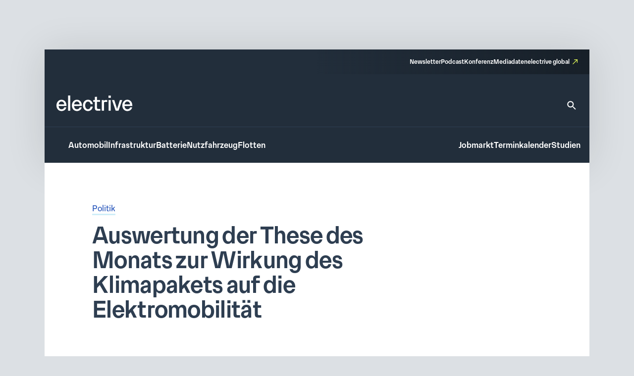

--- FILE ---
content_type: text/html; charset=UTF-8
request_url: https://www.electrive.net/2019/12/19/auswertung-der-these-zum-klimapaket-der-bundesregierung/
body_size: 19242
content:
<!doctype html><html lang="de" prefix="og: https://ogp.me/ns#"><head><meta charset="UTF-8">
<!--[if IE]><meta http-equiv="X-UA-Compatible" content="IE=edge,chrome=1"><![endif]--><meta name="viewport" content="width=device-width,initial-scale=1.0"><style>img:is([sizes="auto" i], [sizes^="auto," i]) { contain-intrinsic-size: 3000px 1500px }</style><title>Auswertung der These des Monats zur Wirkung des Klimapakets auf die Elektromobilität - electrive.net</title><meta name="robots" content="follow, index, max-snippet:-1, max-video-preview:-1, max-image-preview:large"/><link rel="canonical" href="https://www.electrive.net/2019/12/19/auswertung-der-these-zum-klimapaket-der-bundesregierung/" /><meta property="og:locale" content="de_DE" /><meta property="og:type" content="article" /><meta property="og:title" content="Auswertung der These des Monats zur Wirkung des Klimapakets auf die Elektromobilität - electrive.net" /><meta property="og:description" content="Vorteile für elektrische Dienstwagen und mehr Ladesäulen verspricht das Klimaschutzprogramm der Bundesregierung. Eine wirksame CO2-Besteuerung oder ein Ende der Diesel-Subventionen kommen dagegen nicht. Reicht das für den" /><meta property="og:url" content="https://www.electrive.net/2019/12/19/auswertung-der-these-zum-klimapaket-der-bundesregierung/" /><meta property="og:site_name" content="electrive.net" /><meta property="article:tag" content="Bundesregierung" /><meta property="article:tag" content="CO2" /><meta property="article:tag" content="Diesel" /><meta property="article:tag" content="E-Quote" /><meta property="article:tag" content="IKT EM III" /><meta property="article:tag" content="These des Monats" /><meta property="article:section" content="Politik" /><meta property="og:updated_time" content="2025-09-01T14:25:07+02:00" /><meta property="og:image" content="https://www.electrive.net/media/2019/11/TdM_11_19_2000x1000.jpg" /><meta property="og:image:secure_url" content="https://www.electrive.net/media/2019/11/TdM_11_19_2000x1000.jpg" /><meta property="og:image:width" content="1000" /><meta property="og:image:height" content="500" /><meta property="og:image:alt" content="Auswertung der These des Monats zur Wirkung des Klimapakets auf die Elektromobilität" /><meta property="og:image:type" content="image/jpeg" /><meta property="article:published_time" content="2019-12-19T12:00:50+01:00" /><meta property="article:modified_time" content="2025-09-01T14:25:07+02:00" /><meta name="twitter:card" content="summary_large_image" /><meta name="twitter:title" content="Auswertung der These des Monats zur Wirkung des Klimapakets auf die Elektromobilität - electrive.net" /><meta name="twitter:description" content="Vorteile für elektrische Dienstwagen und mehr Ladesäulen verspricht das Klimaschutzprogramm der Bundesregierung. Eine wirksame CO2-Besteuerung oder ein Ende der Diesel-Subventionen kommen dagegen nicht. Reicht das für den" /><meta name="twitter:image" content="https://www.electrive.net/media/2019/11/TdM_11_19_2000x1000.jpg" /><meta name="twitter:label1" content="Verfasst von" /><meta name="twitter:data1" content="Stefan Koeller" /><meta name="twitter:label2" content="Lesedauer" /><meta name="twitter:data2" content="6 Minuten" /> <script type="application/ld+json" class="rank-math-schema-pro">{"@context":"https://schema.org","@graph":[{"@type":"Organization","@id":"https://www.electrive.net/#organization","name":"electrive","logo":{"@type":"ImageObject","@id":"https://www.electrive.net/#logo","url":"https://www.electrive.net/media/2023/09/cropped-electrive-reduced-logo-800x800px.png","contentUrl":"https://www.electrive.net/media/2023/09/cropped-electrive-reduced-logo-800x800px.png","caption":"electrive.net","inLanguage":"de","width":"512","height":"512"}},{"@type":"WebSite","@id":"https://www.electrive.net/#website","url":"https://www.electrive.net","name":"electrive.net","publisher":{"@id":"https://www.electrive.net/#organization"},"inLanguage":"de"},{"@type":"ImageObject","@id":"https://www.electrive.net/media/2019/11/TdM_11_19_2000x1000.jpg","url":"https://www.electrive.net/media/2019/11/TdM_11_19_2000x1000.jpg","width":"1000","height":"500","inLanguage":"de"},{"@type":"WebPage","@id":"https://www.electrive.net/2019/12/19/auswertung-der-these-zum-klimapaket-der-bundesregierung/#webpage","url":"https://www.electrive.net/2019/12/19/auswertung-der-these-zum-klimapaket-der-bundesregierung/","name":"Auswertung der These des Monats zur Wirkung des Klimapakets auf die Elektromobilit\u00e4t - electrive.net","datePublished":"2019-12-19T12:00:50+01:00","dateModified":"2025-09-01T14:25:07+02:00","isPartOf":{"@id":"https://www.electrive.net/#website"},"primaryImageOfPage":{"@id":"https://www.electrive.net/media/2019/11/TdM_11_19_2000x1000.jpg"},"inLanguage":"de"},{"@type":"Person","@id":"https://www.electrive.net/author/stefan/","name":"Stefan Koeller","url":"https://www.electrive.net/author/stefan/","image":{"@type":"ImageObject","@id":"https://www.electrive.net/wp-content/litespeed/avatar/e58102da1b5c7da523533811c131ec08.jpg?ver=1768858549","url":"https://www.electrive.net/wp-content/litespeed/avatar/e58102da1b5c7da523533811c131ec08.jpg?ver=1768858549","caption":"Stefan Koeller","inLanguage":"de"},"worksFor":{"@id":"https://www.electrive.net/#organization"}},{"@type":"NewsArticle","headline":"Auswertung der These des Monats zur Wirkung des Klimapakets auf die Elektromobilit\u00e4t - electrive.net","datePublished":"2019-12-19T12:00:50+01:00","dateModified":"2025-09-01T14:25:07+02:00","articleSection":"Politik","author":{"@id":"https://www.electrive.net/author/stefan/","name":"Stefan Koeller"},"publisher":{"@id":"https://www.electrive.net/#organization"},"description":"Vorteile f\u00fcr elektrische Dienstwagen und mehr Lades\u00e4ulen verspricht das Klimaschutzprogramm der Bundesregierung. Eine wirksame CO2-Besteuerung oder ein Ende der Diesel-Subventionen kommen dagegen nicht. Reicht das f\u00fcr den Durchbruch der Elektromobilit\u00e4t auf unseren Stra\u00dfen? Das wollten wir im Rahmen der These des Monats von Ihnen wissen. Jetzt liegt die Auswertung vor!","name":"Auswertung der These des Monats zur Wirkung des Klimapakets auf die Elektromobilit\u00e4t - electrive.net","@id":"https://www.electrive.net/2019/12/19/auswertung-der-these-zum-klimapaket-der-bundesregierung/#richSnippet","isPartOf":{"@id":"https://www.electrive.net/2019/12/19/auswertung-der-these-zum-klimapaket-der-bundesregierung/#webpage"},"image":{"@id":"https://www.electrive.net/media/2019/11/TdM_11_19_2000x1000.jpg"},"inLanguage":"de","mainEntityOfPage":{"@id":"https://www.electrive.net/2019/12/19/auswertung-der-these-zum-klimapaket-der-bundesregierung/#webpage"}}]}</script> <link rel="alternate" type="application/rss+xml" title="electrive.net &raquo; Auswertung der These des Monats zur Wirkung des Klimapakets auf die Elektromobilität-Kommentar-Feed" href="https://www.electrive.net/2019/12/19/auswertung-der-these-zum-klimapaket-der-bundesregierung/feed/" /><link data-optimized="1" rel='stylesheet' id='reset-css' href='https://www.electrive.net/wp-content/litespeed/css/681136245267c94b9cc7d25d946de54b.css?ver=de54b' media='all' /><link data-optimized="1" rel='stylesheet' id='wp-block-library-css' href='https://www.electrive.net/wp-content/litespeed/css/452e44df862b1dd0a3ed540f469edd8d.css?ver=edd8d' media='all' /><style id='filebird-block-filebird-gallery-style-inline-css'>ul.filebird-block-filebird-gallery{margin:auto!important;padding:0!important;width:100%}ul.filebird-block-filebird-gallery.layout-grid{display:grid;grid-gap:20px;align-items:stretch;grid-template-columns:repeat(var(--columns),1fr);justify-items:stretch}ul.filebird-block-filebird-gallery.layout-grid li img{border:1px solid #ccc;box-shadow:2px 2px 6px 0 rgba(0,0,0,.3);height:100%;max-width:100%;-o-object-fit:cover;object-fit:cover;width:100%}ul.filebird-block-filebird-gallery.layout-masonry{-moz-column-count:var(--columns);-moz-column-gap:var(--space);column-gap:var(--space);-moz-column-width:var(--min-width);columns:var(--min-width) var(--columns);display:block;overflow:auto}ul.filebird-block-filebird-gallery.layout-masonry li{margin-bottom:var(--space)}ul.filebird-block-filebird-gallery li{list-style:none}ul.filebird-block-filebird-gallery li figure{height:100%;margin:0;padding:0;position:relative;width:100%}ul.filebird-block-filebird-gallery li figure figcaption{background:linear-gradient(0deg,rgba(0,0,0,.7),rgba(0,0,0,.3) 70%,transparent);bottom:0;box-sizing:border-box;color:#fff;font-size:.8em;margin:0;max-height:100%;overflow:auto;padding:3em .77em .7em;position:absolute;text-align:center;width:100%;z-index:2}ul.filebird-block-filebird-gallery li figure figcaption a{color:inherit}</style><link data-optimized="1" rel='stylesheet' id='base-site-header-logo-css' href='https://www.electrive.net/wp-content/litespeed/css/f180f608d5809978470f4737e5b09e84.css?ver=09e84' media='all' /><link data-optimized="1" rel='stylesheet' id='base-site-header-menu-main-css' href='https://www.electrive.net/wp-content/litespeed/css/7dbd82a600d5bc86a5d12afad8d93aaf.css?ver=93aaf' media='all' /><link data-optimized="1" rel='stylesheet' id='base-site-header-menu-meta-css' href='https://www.electrive.net/wp-content/litespeed/css/16569607bbed5a40aae9a051ba72ee30.css?ver=2ee30' media='all' /><link data-optimized="1" rel='stylesheet' id='base-site-header-menu-popout-css' href='https://www.electrive.net/wp-content/litespeed/css/1ed881cc7b231860d49360d1c6fff9c3.css?ver=ff9c3' media='all' /><link data-optimized="1" rel='stylesheet' id='base-site-header-menu-secondary-css' href='https://www.electrive.net/wp-content/litespeed/css/abe20013e9f8054c86d32bd612f75deb.css?ver=75deb' media='all' /><link data-optimized="1" rel='stylesheet' id='base-site-header-overlay-trigger-css' href='https://www.electrive.net/wp-content/litespeed/css/8d494f3e8b0ba51d99e420506018c2bd.css?ver=8c2bd' media='all' /><link data-optimized="1" rel='stylesheet' id='module-base-site-header-css' href='https://www.electrive.net/wp-content/litespeed/css/fb63f4fba7fd46db18a8093dd0bc8db5.css?ver=c8db5' media='all' /><link data-optimized="1" rel='stylesheet' id='module-base-slick-library-css' href='https://www.electrive.net/wp-content/litespeed/css/61f7da6cfe2744055827979feb32f612.css?ver=2f612' media='all' /><link data-optimized="1" rel='stylesheet' id='module-button-css' href='https://www.electrive.net/wp-content/litespeed/css/e78ff1a17bf676e85e86de05720fda50.css?ver=fda50' media='all' /><link data-optimized="1" rel='stylesheet' id='module-faq-css' href='https://www.electrive.net/wp-content/litespeed/css/3822e8735828625d479596abb740ce94.css?ver=0ce94' media='all' /><link data-optimized="1" rel='stylesheet' id='module-gallery-css' href='https://www.electrive.net/wp-content/litespeed/css/9e7ba9955f7f9cb3a003e392d6247d29.css?ver=47d29' media='all' /><link data-optimized="1" rel='stylesheet' id='module-image-css' href='https://www.electrive.net/wp-content/litespeed/css/da02353c53083f6cd1614056e8ef35a0.css?ver=f35a0' media='all' /><link data-optimized="1" rel='stylesheet' id='theme-module-ad-spaces-css' href='https://www.electrive.net/wp-content/litespeed/css/a2521d8eb1b2896318404376d64dcdcc.css?ver=dcdcc' media='all' /><link data-optimized="1" rel='stylesheet' id='theme-module-blocks-css' href='https://www.electrive.net/wp-content/litespeed/css/8aac8c5168ed2e3229229751a3c64ccb.css?ver=64ccb' media='all' /><link data-optimized="1" rel='stylesheet' id='theme-module-events-css' href='https://www.electrive.net/wp-content/litespeed/css/9a7f33509e0c4e2c9fbb0c2f7eab3737.css?ver=b3737' media='all' /><link data-optimized="1" rel='stylesheet' id='theme-module-feedback-css' href='https://www.electrive.net/wp-content/litespeed/css/3e30514a56c4a13d3c41553c989b9d84.css?ver=b9d84' media='all' /><link data-optimized="1" rel='stylesheet' id='theme-module-footer-css' href='https://www.electrive.net/wp-content/litespeed/css/90f929457c6cfbae67eec07f0f93b176.css?ver=3b176' media='all' /><link data-optimized="1" rel='stylesheet' id='theme-module-header-css' href='https://www.electrive.net/wp-content/litespeed/css/e05f3679ce894eb0f5c48867fe9c8c36.css?ver=c8c36' media='all' /><link data-optimized="1" rel='stylesheet' id='theme-module-home-css' href='https://www.electrive.net/wp-content/litespeed/css/6c3a373a2a589c7d8938656c4a50c76f.css?ver=0c76f' media='all' /><link data-optimized="1" rel='stylesheet' id='theme-module-jobs-css' href='https://www.electrive.net/wp-content/litespeed/css/406f61766d22e5d074ea2d93abeccebc.css?ver=ccebc' media='all' /><link data-optimized="1" rel='stylesheet' id='theme-module-module-advanced-search-custom-css' href='https://www.electrive.net/wp-content/litespeed/css/81b7b6f4d27b61399f94e0a4c38cbba7.css?ver=cbba7' media='all' /><link data-optimized="1" rel='stylesheet' id='theme-module-module-faq-css' href='https://www.electrive.net/wp-content/litespeed/css/469db2449754c25e87d3acc98dd66d17.css?ver=66d17' media='all' /><link data-optimized="1" rel='stylesheet' id='theme-module-module-gallery-css' href='https://www.electrive.net/wp-content/litespeed/css/9c51ee2c96852a110b6bb04379a041ce.css?ver=041ce' media='all' /><link data-optimized="1" rel='stylesheet' id='theme-module-module-image-css' href='https://www.electrive.net/wp-content/litespeed/css/7ce90c769845ba9935e5595d7a150f0b.css?ver=50f0b' media='all' /><link data-optimized="1" rel='stylesheet' id='theme-module-module-richtext-css' href='https://www.electrive.net/wp-content/litespeed/css/e0751a6e8541c892435426ce93f260e5.css?ver=260e5' media='all' /><link data-optimized="1" rel='stylesheet' id='theme-module-newsletter-css' href='https://www.electrive.net/wp-content/litespeed/css/4c20f005d23da762cb2e80804bd9436f.css?ver=9436f' media='all' /><link data-optimized="1" rel='stylesheet' id='theme-module-newsletter-builder-css' href='https://www.electrive.net/wp-content/litespeed/css/d04f3d01058576f7d6cd28c6f6344d42.css?ver=44d42' media='all' /><link data-optimized="1" rel='stylesheet' id='theme-module-next-reads-css' href='https://www.electrive.net/wp-content/litespeed/css/4b107635840d637ff03f93fbf4b9af27.css?ver=9af27' media='all' /><link data-optimized="1" rel='stylesheet' id='theme-module-pages-css' href='https://www.electrive.net/wp-content/litespeed/css/d172b2c20f9ae1ed7969c081745a50f0.css?ver=a50f0' media='all' /><link data-optimized="1" rel='stylesheet' id='theme-module-posts-css' href='https://www.electrive.net/wp-content/litespeed/css/2c94e85e19e979ec57fed23a6484552b.css?ver=4552b' media='all' /><link data-optimized="1" rel='stylesheet' id='theme-module-studies-css' href='https://www.electrive.net/wp-content/litespeed/css/6e45727714a0da00f4e2acc1ccb62bec.css?ver=62bec' media='all' /><link data-optimized="1" rel='stylesheet' id='theme-module-table-css' href='https://www.electrive.net/wp-content/litespeed/css/ea7e5af74f2ccb122f264117ed034959.css?ver=34959' media='all' /><link data-optimized="1" rel='stylesheet' id='theme-module-events-submodule-teaser-css' href='https://www.electrive.net/wp-content/litespeed/css/8c2657afd17f71f75d4ab7e5b0c0c1fb.css?ver=0c1fb' media='all' /><link data-optimized="1" rel='stylesheet' id='theme-module-jobs-submodule-teaser-css' href='https://www.electrive.net/wp-content/litespeed/css/4d846e807e5da9ebc1034340c2cdcf56.css?ver=dcf56' media='all' /><link data-optimized="1" rel='stylesheet' id='theme-module-pages-submodule-live-css' href='https://www.electrive.net/wp-content/litespeed/css/dcdd6b220bf084bce47d55089cdc8e37.css?ver=c8e37' media='all' /><link data-optimized="1" rel='stylesheet' id='theme-module-pages-submodule-podcast-css' href='https://www.electrive.net/wp-content/litespeed/css/5b8e2ee4e88bb3c59d003dbb733aaae6.css?ver=aaae6' media='all' /><link data-optimized="1" rel='stylesheet' id='theme-module-posts-submodule-archive-css' href='https://www.electrive.net/wp-content/litespeed/css/d19cd169c796efe573f096bc8f646383.css?ver=46383' media='all' /><link data-optimized="1" rel='stylesheet' id='theme-module-posts-submodule-comments-css' href='https://www.electrive.net/wp-content/litespeed/css/4962e73ffcd0c9b0d75f10ba00ee8ae4.css?ver=e8ae4' media='all' /><link data-optimized="1" rel='stylesheet' id='theme-module-posts-submodule-sidebar-css' href='https://www.electrive.net/wp-content/litespeed/css/b4585a5e0225ff22b6181bb26f699967.css?ver=99967' media='all' /><link data-optimized="1" rel='stylesheet' id='theme-module-posts-submodule-single-css' href='https://www.electrive.net/wp-content/litespeed/css/c0240861fe3aeb930aab788afc7c2792.css?ver=c2792' media='all' /><link data-optimized="1" rel='stylesheet' id='theme-module-posts-submodule-teaser-css' href='https://www.electrive.net/wp-content/litespeed/css/6eb7c2070d85a99c401449f743a7ecb5.css?ver=7ecb5' media='all' /><link data-optimized="1" rel='stylesheet' id='theme-module-posts-submodule-video-player-css' href='https://www.electrive.net/wp-content/litespeed/css/66e5e28eacdb37657931173710dceb7a.css?ver=ceb7a' media='all' /><link data-optimized="1" rel='stylesheet' id='theme-module-seopress-submodule-breadcrumbs-css' href='https://www.electrive.net/wp-content/litespeed/css/48d93e52f7a5d26f84df42f311a43f36.css?ver=43f36' media='all' /><link data-optimized="1" rel='stylesheet' id='theme-module-studies-submodule-teaser-css' href='https://www.electrive.net/wp-content/litespeed/css/c12623eaff59be7f499a56f4ab552bd3.css?ver=52bd3' media='all' /><link data-optimized="1" rel='stylesheet' id='theme-module-theme-components-submodule-interactions-css' href='https://www.electrive.net/wp-content/litespeed/css/f251ceca04719dad7081c8190b7df075.css?ver=df075' media='all' /><link data-optimized="1" rel='stylesheet' id='theme-module-theme-components-submodule-pagination-css' href='https://www.electrive.net/wp-content/litespeed/css/dc64170587fa020414b8508a1e9314e1.css?ver=314e1' media='all' /><link data-optimized="1" rel='stylesheet' id='theme-module-theme-components-submodule-snackbar-css' href='https://www.electrive.net/wp-content/litespeed/css/546d0b8a73ed3719f45e2e9286b847ae.css?ver=847ae' media='all' /><link data-optimized="1" rel='stylesheet' id='theme-module-theme-components-submodule-tooltip-css' href='https://www.electrive.net/wp-content/litespeed/css/2cc7d0f07fd6bc21bb4a26c2e65a13fb.css?ver=a13fb' media='all' /><link data-optimized="1" rel='stylesheet' id='theme-module-theme-submodule-block-layout-css' href='https://www.electrive.net/wp-content/litespeed/css/e0c36266bcd07ee52daec1b8c58cb847.css?ver=cb847' media='all' /><link data-optimized="1" rel='stylesheet' id='theme-module-theme-submodule-block-spacing-css' href='https://www.electrive.net/wp-content/litespeed/css/8a81b37bedc3e385e0511a01ca073b17.css?ver=73b17' media='all' /><link data-optimized="1" rel='stylesheet' id='theme-style-css' href='https://www.electrive.net/wp-content/litespeed/css/7e7f6b5b9eb91e9c990dff435ba21083.css?ver=21083' media='all' /><link data-optimized="1" rel='stylesheet' id='theme-module-newsletter-bar-css' href='https://www.electrive.net/wp-content/litespeed/css/e477f2008a786d9147a789f2ef56440d.css?ver=6440d' media='all' /><link data-optimized="1" rel='stylesheet' id='print-css' href='https://www.electrive.net/wp-content/litespeed/css/f3630c1e6c48fcdcb9caf4fafaaa3453.css?ver=a3453' media='print' /><link data-optimized="1" rel='stylesheet' id='variables-css' href='https://www.electrive.net/wp-content/litespeed/css/53e49f79c8796798c5b3338f19bce71b.css?ver=ce71b' media='all' /> <script>window.gdprAppliesGlobally=true;if(!("cmp_id" in window)||window.cmp_id<1){window.cmp_id=0}if(!("cmp_cdid" in window)){window.cmp_cdid="80e80aab21047"}if(!("cmp_params" in window)){window.cmp_params=""}if(!("cmp_host" in window)){window.cmp_host="delivery.consentmanager.net"}if(!("cmp_cdn" in window)){window.cmp_cdn="cdn.consentmanager.net"}if(!("cmp_proto" in window)){window.cmp_proto="https:"}if(!("cmp_codesrc" in window)){window.cmp_codesrc="10"}window.cmp_getsupportedLangs=function(){var b=["DE","EN","FR","IT","NO","DA","FI","ES","PT","RO","BG","ET","EL","GA","HR","LV","LT","MT","NL","PL","SV","SK","SL","CS","HU","RU","SR","ZH","TR","UK","AR","BS"];if("cmp_customlanguages" in window){for(var a=0;a<window.cmp_customlanguages.length;a++){b.push(window.cmp_customlanguages[a].l.toUpperCase())}}return b};window.cmp_getRTLLangs=function(){var a=["AR"];if("cmp_customlanguages" in window){for(var b=0;b<window.cmp_customlanguages.length;b++){if("r" in window.cmp_customlanguages[b]&&window.cmp_customlanguages[b].r){a.push(window.cmp_customlanguages[b].l)}}}return a};window.cmp_getlang=function(j){if(typeof(j)!="boolean"){j=true}if(j&&typeof(cmp_getlang.usedlang)=="string"&&cmp_getlang.usedlang!==""){return cmp_getlang.usedlang}var g=window.cmp_getsupportedLangs();var c=[];var f=location.hash;var e=location.search;var a="languages" in navigator?navigator.languages:[];if(f.indexOf("cmplang=")!=-1){c.push(f.substr(f.indexOf("cmplang=")+8,2).toUpperCase())}else{if(e.indexOf("cmplang=")!=-1){c.push(e.substr(e.indexOf("cmplang=")+8,2).toUpperCase())}else{if("cmp_setlang" in window&&window.cmp_setlang!=""){c.push(window.cmp_setlang.toUpperCase())}else{if(a.length>0){for(var d=0;d<a.length;d++){c.push(a[d])}}}}}if("language" in navigator){c.push(navigator.language)}if("userLanguage" in navigator){c.push(navigator.userLanguage)}var h="";for(var d=0;d<c.length;d++){var b=c[d].toUpperCase();if(g.indexOf(b)!=-1){h=b;break}if(b.indexOf("-")!=-1){b=b.substr(0,2)}if(g.indexOf(b)!=-1){h=b;break}}if(h==""&&typeof(cmp_getlang.defaultlang)=="string"&&cmp_getlang.defaultlang!==""){return cmp_getlang.defaultlang}else{if(h==""){h="EN"}}h=h.toUpperCase();return h};(function(){var n=document;var p=n.getElementsByTagName;var q=window;var f="";var b="_en";if("cmp_getlang" in q){f=q.cmp_getlang().toLowerCase();if("cmp_customlanguages" in q){for(var h=0;h<q.cmp_customlanguages.length;h++){if(q.cmp_customlanguages[h].l.toUpperCase()==f.toUpperCase()){f="en";break}}}b="_"+f}function g(i,e){var t="";i+="=";var s=i.length;var d=location;if(d.hash.indexOf(i)!=-1){t=d.hash.substr(d.hash.indexOf(i)+s,9999)}else{if(d.search.indexOf(i)!=-1){t=d.search.substr(d.search.indexOf(i)+s,9999)}else{return e}}if(t.indexOf("&")!=-1){t=t.substr(0,t.indexOf("&"))}return t}var j=("cmp_proto" in q)?q.cmp_proto:"https:";if(j!="http:"&&j!="https:"){j="https:"}var k=("cmp_ref" in q)?q.cmp_ref:location.href;var r=n.createElement("script");r.setAttribute("data-cmp-ab","1");var c=g("cmpdesign","cmp_design" in q?q.cmp_design:"");var a=g("cmpregulationkey","cmp_regulationkey" in q?q.cmp_regulationkey:"");var o=g("cmpatt","cmp_att" in q?q.cmp_att:"");r.src=j+"//"+q.cmp_host+"/delivery/cmp.php?"+("cmp_id" in q&&q.cmp_id>0?"id="+q.cmp_id:"")+("cmp_cdid" in q?"&cdid="+q.cmp_cdid:"")+"&h="+encodeURIComponent(k)+(c!=""?"&cmpdesign="+encodeURIComponent(c):"")+(a!=""?"&cmpregulationkey="+encodeURIComponent(a):"")+(o!=""?"&cmpatt="+encodeURIComponent(o):"")+("cmp_params" in q?"&"+q.cmp_params:"")+(n.cookie.length>0?"&__cmpfcc=1":"")+"&l="+f.toLowerCase()+"&o="+(new Date()).getTime();r.type="text/javascript";r.async=true;if(n.currentScript&&n.currentScript.parentElement){n.currentScript.parentElement.appendChild(r)}else{if(n.body){n.body.appendChild(r)}else{var m=p("body");if(m.length==0){m=p("div")}if(m.length==0){m=p("span")}if(m.length==0){m=p("ins")}if(m.length==0){m=p("script")}if(m.length==0){m=p("head")}if(m.length>0){m[0].appendChild(r)}}}var r=n.createElement("script");r.src=j+"//"+q.cmp_cdn+"/delivery/js/cmp"+b+".min.js";r.type="text/javascript";r.setAttribute("data-cmp-ab","1");r.async=true;if(n.currentScript&&n.currentScript.parentElement){n.currentScript.parentElement.appendChild(r)}else{if(n.body){n.body.appendChild(r)}else{var m=p("body");if(m.length==0){m=p("div")}if(m.length==0){m=p("span")}if(m.length==0){m=p("ins")}if(m.length==0){m=p("script")}if(m.length==0){m=p("head")}if(m.length>0){m[0].appendChild(r)}}}})();window.cmp_addFrame=function(b){if(!window.frames[b]){if(document.body){var a=document.createElement("iframe");a.style.cssText="display:none";if("cmp_cdn" in window&&"cmp_ultrablocking" in window&&window.cmp_ultrablocking>0){a.src="//"+window.cmp_cdn+"/delivery/empty.html"}a.name=b;document.body.appendChild(a)}else{window.setTimeout(window.cmp_addFrame,10,b)}}};window.cmp_rc=function(h){var b=document.cookie;var f="";var d=0;while(b!=""&&d<100){d++;while(b.substr(0,1)==" "){b=b.substr(1,b.length)}var g=b.substring(0,b.indexOf("="));if(b.indexOf(";")!=-1){var c=b.substring(b.indexOf("=")+1,b.indexOf(";"))}else{var c=b.substr(b.indexOf("=")+1,b.length)}if(h==g){f=c}var e=b.indexOf(";")+1;if(e==0){e=b.length}b=b.substring(e,b.length)}return(f)};window.cmp_stub=function(){var a=arguments;__cmp.a=__cmp.a||[];if(!a.length){return __cmp.a}else{if(a[0]==="ping"){if(a[1]===2){a[2]({gdprApplies:gdprAppliesGlobally,cmpLoaded:false,cmpStatus:"stub",displayStatus:"hidden",apiVersion:"2.0",cmpId:31},true)}else{a[2](false,true)}}else{if(a[0]==="getUSPData"){a[2]({version:1,uspString:window.cmp_rc("")},true)}else{if(a[0]==="getTCData"){__cmp.a.push([].slice.apply(a))}else{if(a[0]==="addEventListener"||a[0]==="removeEventListener"){__cmp.a.push([].slice.apply(a))}else{if(a.length==4&&a[3]===false){a[2]({},false)}else{__cmp.a.push([].slice.apply(a))}}}}}}};window.cmp_gppstub=function(){var a=arguments;__gpp.q=__gpp.q||[];if(!a.length){return __gpp.q}var g=a[0];var f=a.length>1?a[1]:null;var e=a.length>2?a[2]:null;if(g==="ping"){return{gppVersion:"1.0",cmpStatus:"stub",cmpDisplayStatus:"hidden",apiSupport:["tcfeuv2","tcfva","usnat"],currentAPI:"",cmpId:31}}else{if(g==="addEventListener"){__gpp.e=__gpp.e||[];if(!("lastId" in __gpp)){__gpp.lastId=0}__gpp.lastId++;var c=__gpp.lastId;__gpp.e.push({id:c,callback:f});return{eventName:"listenerRegistered",listenerId:c,data:true,pingData:{gppVersion:"1.0",cmpStatus:"stub",cmpDisplayStatus:"hidden",apiSupport:[],currentAPI:"",cmpId:31}}}else{if(g==="removeEventListener"){var h=false;__gpp.e=__gpp.e||[];for(var d=0;d<__gpp.e.length;d++){if(__gpp.e[d].id==e){__gpp.e[d].splice(d,1);h=true;break}}return{eventName:"listenerRemoved",listenerId:e,data:h}}else{if(g==="hasSection"||g==="getSection"||g==="getField"||g==="getGPPString"){return null}else{__gpp.q.push([].slice.apply(a))}}}}};window.cmp_msghandler=function(d){var a=typeof d.data==="string";try{var c=a?JSON.parse(d.data):d.data}catch(f){var c=null}if(typeof(c)==="object"&&c!==null&&"__cmpCall" in c){var b=c.__cmpCall;window.__cmp(b.command,b.parameter,function(h,g){var e={__cmpReturn:{returnValue:h,success:g,callId:b.callId}};d.source.postMessage(a?JSON.stringify(e):e,"*")})}if(typeof(c)==="object"&&c!==null&&"__uspapiCall" in c){var b=c.__uspapiCall;window.__uspapi(b.command,b.version,function(h,g){var e={__uspapiReturn:{returnValue:h,success:g,callId:b.callId}};d.source.postMessage(a?JSON.stringify(e):e,"*")})}if(typeof(c)==="object"&&c!==null&&"__tcfapiCall" in c){var b=c.__tcfapiCall;window.__tcfapi(b.command,b.version,function(h,g){var e={__tcfapiReturn:{returnValue:h,success:g,callId:b.callId}};d.source.postMessage(a?JSON.stringify(e):e,"*")},b.parameter)}if(typeof(c)==="object"&&c!==null&&"__gppCall" in c){var b=c.__gppCall;window.__gpp(b.command,function(h,g){var e={__gppReturn:{returnValue:h,success:g,callId:b.callId}};d.source.postMessage(a?JSON.stringify(e):e,"*")},b.parameter,"version" in b?b.version:1)}};window.cmp_setStub=function(a){if(!(a in window)||(typeof(window[a])!=="function"&&typeof(window[a])!=="object"&&(typeof(window[a])==="undefined"||window[a]!==null))){window[a]=window.cmp_stub;window[a].msgHandler=window.cmp_msghandler;window.addEventListener("message",window.cmp_msghandler,false)}};window.cmp_setGppStub=function(a){if(!(a in window)||(typeof(window[a])!=="function"&&typeof(window[a])!=="object"&&(typeof(window[a])==="undefined"||window[a]!==null))){window[a]=window.cmp_gppstub;window[a].msgHandler=window.cmp_msghandler;window.addEventListener("message",window.cmp_msghandler,false)}};window.cmp_addFrame("__cmpLocator");if(!("cmp_disableusp" in window)||!window.cmp_disableusp){window.cmp_addFrame("__uspapiLocator")}if(!("cmp_disabletcf" in window)||!window.cmp_disabletcf){window.cmp_addFrame("__tcfapiLocator")}if(!("cmp_disablegpp" in window)||!window.cmp_disablegpp){window.cmp_addFrame("__gppLocator")}window.cmp_setStub("__cmp");if(!("cmp_disabletcf" in window)||!window.cmp_disabletcf){window.cmp_setStub("__tcfapi")}if(!("cmp_disableusp" in window)||!window.cmp_disableusp){window.cmp_setStub("__uspapi")}if(!("cmp_disablegpp" in window)||!window.cmp_disablegpp){window.cmp_setGppStub("__gpp")};</script><link rel="https://api.w.org/" href="https://www.electrive.net/wp-json/" /><link rel="alternate" title="JSON" type="application/json" href="https://www.electrive.net/wp-json/wp/v2/posts/190321" /><link rel="alternate" title="oEmbed (JSON)" type="application/json+oembed" href="https://www.electrive.net/wp-json/oembed/1.0/embed?url=https%3A%2F%2Fwww.electrive.net%2F2019%2F12%2F19%2Fauswertung-der-these-zum-klimapaket-der-bundesregierung%2F" /><link rel="alternate" title="oEmbed (XML)" type="text/xml+oembed" href="https://www.electrive.net/wp-json/oembed/1.0/embed?url=https%3A%2F%2Fwww.electrive.net%2F2019%2F12%2F19%2Fauswertung-der-these-zum-klimapaket-der-bundesregierung%2F&#038;format=xml" />
 <script data-cmp-ab="1" type="text/javascript">// var et_pagename = "";
        // var et_areas = "";</script> <script
        data-cmp-ab="1"
        id="_etLoader"
        type="text/javascript"
        charset="UTF-8"
        data-block-cookies="true"
        data-secure-code="5Hmv8K"
        src="//code.etracker.com/code/e.js"
        async></script>  <script
        async
        type="text/plain"
        class="cmplazyload"
        data-cmp-block="contentpass"
        data-cmp-purpose="c52"
        data-cmp-src="https://securepubads.g.doubleclick.net/tag/js/gpt.js" ></script> <script
        async
        type="text/plain"
        class="cmplazyload"
        data-cmp-block="contentpass"
        data-cmp-purpose="c52"
        data-cmp-src="https://tags.refinery89.com/electrivenet.js" ></script> <script>window.googletag = window.googletag || {cmd: []};
  googletag.cmd.push(function() {
    googletag.defineSlot('/21776436690/Homepage_Top', [[1125, 90], [728, 90]], 'div-gpt-ad-1694424186027-0').addService(googletag.pubads());
    googletag.defineSlot('/21776436690/AllPages_Skyscraper_links', [[160, 600], [120, 600]], 'div-gpt-ad-1694424270255-0').addService(googletag.pubads());
    googletag.defineSlot('/21776436690/AllPages_Skyscraper_rechts', [[120, 600], [160, 600]], 'div-gpt-ad-1694424328100-0').addService(googletag.pubads());
    googletag.defineSlot('/21776436690/Artikel_Headline', [300, 250],'div-gpt-ad-1724753583121-0').addService(googletag.pubads());
    googletag.defineSlot('/21776436690/Artikel_Seitenspalte_1', [[300, 250], [300, 600]], 'div-gpt-ad-1768389142695-0').addService(googletag.pubads());
    googletag.defineSlot('/21776436690/Artikel_Content_Mitte', [[300, 250], [728, 90], [970, 250], [300, 450], [300, 600]], 'div-gpt-ad-1768389265493-0').addService(googletag.pubads());
    googletag.defineSlot('/21776436690/Artikel_Content_Unten', [[300, 600], [728, 90], [300, 250], [970, 250]], 'div-gpt-ad-1768389293699-0').addService(googletag.pubads());
    googletag.pubads().enableSingleRequest();
    googletag.enableServices();
  });</script> <link rel="icon" href="https://www.electrive.net/media/2023/09/cropped-electrive-reduced-logo-800x800px-180x180.png" sizes="32x32" /><link rel="icon" href="https://www.electrive.net/media/2023/09/cropped-electrive-reduced-logo-800x800px-400x400.png" sizes="192x192" /><link rel="apple-touch-icon" href="https://www.electrive.net/media/2023/09/cropped-electrive-reduced-logo-800x800px-180x180.png" /><meta name="msapplication-TileImage" content="https://www.electrive.net/media/2023/09/cropped-electrive-reduced-logo-800x800px-400x400.png" /></head><body class="wp-singular post-template-default single single-post postid-190321 single-format-standard wp-custom-logo wp-embed-responsive wp-theme-electrive is-platform-net"><header class="base-site-header" id="top"><a class="skip-link screen-reader-text" href="#main-content">Zum Inhalt springen</a><div class="base-site-header-bar"><div class="base-site-header__menu-meta"><nav class="base-site-header__menu-meta-nav"><ul id="menu-metamenue" class="menu"><li id="menu-item-312238" class="menu-item menu-item-type-post_type menu-item-object-page menu-item-312238"><a href="https://www.electrive.net/newsletter/">Newsletter</a></li><li id="menu-item-424913" class="menu-item menu-item-type-post_type menu-item-object-page menu-item-424913"><a href="https://www.electrive.net/podcast/">Podcast</a></li><li id="menu-item-315922" class="menu-item menu-item-type-post_type menu-item-object-page menu-item-315922"><a href="https://www.electrive.net/live/">Konferenz</a></li><li id="menu-item-312239" class="menu-item menu-item-type-post_type menu-item-object-page menu-item-312239"><a href="https://www.electrive.net/werbung/">Mediadaten</a></li><li id="menu-item-312244" class="menu-item menu-item-type-custom menu-item-object-custom menu-item-312244"><a target="_blank" href="https://www.electrive.com">electrive global</a></li></ul></nav></div><div class="base-site-header-bar-row"><div class="base-site-header__logo">
<a href="https://www.electrive.net"><figure>
<img src="https://www.electrive.net/media/2023/09/Electrive-Product-Logo.svg" alt="electrive.net"><figcaption>Leitmedium der Elektromobilität</figcaption></figure>
</a></div>
<a class="base-site-header__search" href="https://www.electrive.net/suche/" aria-label="Suche">
<svg xmlns="http://www.w3.org/2000/svg" width="32" height="32" viewBox="0 0 32 32" fill="none">
<path d="M21.0068 19.0065H19.9534L19.5801 18.6465C20.8868 17.1265 21.6734 15.1532 21.6734 13.0065C21.6734 8.21984 17.7934 4.33984 13.0068 4.33984C8.22009 4.33984 4.34009 8.21984 4.34009 13.0065C4.34009 17.7932 8.22009 21.6732 13.0068 21.6732C15.1534 21.6732 17.1268 20.8865 18.6468 19.5798L19.0068 19.9532V21.0065L25.6734 27.6598L27.6601 25.6732L21.0068 19.0065ZM13.0068 19.0065C9.68675 19.0065 7.00675 16.3265 7.00675 13.0065C7.00675 9.68651 9.68675 7.00651 13.0068 7.00651C16.3268 7.00651 19.0068 9.68651 19.0068 13.0065C19.0068 16.3265 16.3268 19.0065 13.0068 19.0065Z" fill="white"></path>
</svg>
</a></div><div class="base-site-header-bar-row"><div class="base-site-header__menu-popout" id="popout">
<a class="base-site-header__menu-popout-trigger" href="#popout">Alle Kategorien</a>
<a class="base-site-header__menu-popout-trigger" href="#">Alle Kategorien</a><nav class="base-site-header__menu-popout-nav"><ul id="menu-alle-kategorien" class="menu"><li id="menu-item-312420" class="menu-item menu-item-type-taxonomy menu-item-object-category menu-item-312420"><a href="https://www.electrive.net/category/brennstoffzelle/">Brennstoffzelle</a></li><li id="menu-item-312330" class="menu-item menu-item-type-taxonomy menu-item-object-category menu-item-312330"><a href="https://www.electrive.net/category/off-highway/">Off-Highway</a></li><li id="menu-item-312333" class="menu-item menu-item-type-taxonomy menu-item-object-category menu-item-312333"><a href="https://www.electrive.net/category/zweirad/">Zweirad</a></li><li id="menu-item-312331" class="menu-item menu-item-type-taxonomy menu-item-object-category current-post-ancestor current-menu-parent current-post-parent menu-item-312331"><a href="https://www.electrive.net/category/politik/">Politik</a></li><li id="menu-item-312328" class="menu-item menu-item-type-taxonomy menu-item-object-category menu-item-312328"><a href="https://www.electrive.net/category/luftfahrt/">Luftfahrt</a></li><li id="menu-item-312421" class="menu-item menu-item-type-taxonomy menu-item-object-category menu-item-312421"><a href="https://www.electrive.net/category/daten/">Daten</a></li><li id="menu-item-312332" class="menu-item menu-item-type-taxonomy menu-item-object-category menu-item-312332"><a href="https://www.electrive.net/category/wasser/">Wasser</a></li><li id="menu-item-312422" class="menu-item menu-item-type-taxonomy menu-item-object-category menu-item-312422"><a href="https://www.electrive.net/category/karriere/">Karriere</a></li><li id="menu-item-381659" class="menu-item menu-item-type-taxonomy menu-item-object-category menu-item-381659"><a href="https://www.electrive.net/category/autonomes-fahren/">Autonomes Fahren</a></li></ul></nav></div><div class="base-site-header__menu-main"><nav class="base-site-header__menu-main-nav"><ul id="menu-hauptmenue" class="menu"><li id="menu-item-312233" class="menu-item menu-item-type-taxonomy menu-item-object-category menu-item-312233"><a href="https://www.electrive.net/category/automobil/">Automobil</a></li><li id="menu-item-312423" class="menu-item menu-item-type-taxonomy menu-item-object-category menu-item-312423"><a href="https://www.electrive.net/category/energie-infrastruktur/">Infrastruktur</a></li><li id="menu-item-312428" class="menu-item menu-item-type-taxonomy menu-item-object-category menu-item-312428"><a href="https://www.electrive.net/category/speichertechnik/">Batterie</a></li><li id="menu-item-312237" class="menu-item menu-item-type-taxonomy menu-item-object-category menu-item-312237"><a href="https://www.electrive.net/category/nutzfahrzeug/">Nutzfahrzeug</a></li><li id="menu-item-312235" class="menu-item menu-item-type-taxonomy menu-item-object-category menu-item-312235"><a href="https://www.electrive.net/category/flotten/">Flotten</a></li></ul></nav></div><div class="base-site-header__menu-secondary"><nav class="base-site-header__menu-secondary-nav"><ul id="menu-zweitmenue" class="menu"><li id="menu-item-312250" class="is-jobs menu-item menu-item-type-custom menu-item-object-custom menu-item-312250"><a href="https://www.electrive.net/jobs/">Jobmarkt</a></li><li id="menu-item-316041" class="is-events menu-item menu-item-type-custom menu-item-object-custom menu-item-316041"><a href="https://www.electrive.net/terminkalender/">Terminkalender</a></li><li id="menu-item-312252" class="is-studies menu-item menu-item-type-custom menu-item-object-custom menu-item-312252"><a href="https://www.electrive.net/studies/">Studien</a></li></ul></nav></div>
<a
class="base-site-header__overlay-trigger"
href="#overlay"
aria-label="Overlay öffnen"
></a></div></div><div inert class="base-site-header-overlay" id="overlay">
<a
class="base-site-header__overlay-trigger"
href="#"
aria-label="Overlay schließen"
></a><div class="base-site-header-overlay-inner"><div class="base-site-header__menu-main"><nav class="base-site-header__menu-main-nav"><ul id="menu-hauptmenue-1" class="menu"><li class="menu-item menu-item-type-taxonomy menu-item-object-category menu-item-312233"><a href="https://www.electrive.net/category/automobil/">Automobil</a></li><li class="menu-item menu-item-type-taxonomy menu-item-object-category menu-item-312423"><a href="https://www.electrive.net/category/energie-infrastruktur/">Infrastruktur</a></li><li class="menu-item menu-item-type-taxonomy menu-item-object-category menu-item-312428"><a href="https://www.electrive.net/category/speichertechnik/">Batterie</a></li><li class="menu-item menu-item-type-taxonomy menu-item-object-category menu-item-312237"><a href="https://www.electrive.net/category/nutzfahrzeug/">Nutzfahrzeug</a></li><li class="menu-item menu-item-type-taxonomy menu-item-object-category menu-item-312235"><a href="https://www.electrive.net/category/flotten/">Flotten</a></li></ul></nav></div><div class="base-site-header__menu-popout" id="popout">
<a class="base-site-header__menu-popout-trigger" href="#popout">Alle Kategorien</a>
<a class="base-site-header__menu-popout-trigger" href="#">Alle Kategorien</a><nav class="base-site-header__menu-popout-nav"><ul id="menu-alle-kategorien-1" class="menu"><li class="menu-item menu-item-type-taxonomy menu-item-object-category menu-item-312420"><a href="https://www.electrive.net/category/brennstoffzelle/">Brennstoffzelle</a></li><li class="menu-item menu-item-type-taxonomy menu-item-object-category menu-item-312330"><a href="https://www.electrive.net/category/off-highway/">Off-Highway</a></li><li class="menu-item menu-item-type-taxonomy menu-item-object-category menu-item-312333"><a href="https://www.electrive.net/category/zweirad/">Zweirad</a></li><li class="menu-item menu-item-type-taxonomy menu-item-object-category current-post-ancestor current-menu-parent current-post-parent menu-item-312331"><a href="https://www.electrive.net/category/politik/">Politik</a></li><li class="menu-item menu-item-type-taxonomy menu-item-object-category menu-item-312328"><a href="https://www.electrive.net/category/luftfahrt/">Luftfahrt</a></li><li class="menu-item menu-item-type-taxonomy menu-item-object-category menu-item-312421"><a href="https://www.electrive.net/category/daten/">Daten</a></li><li class="menu-item menu-item-type-taxonomy menu-item-object-category menu-item-312332"><a href="https://www.electrive.net/category/wasser/">Wasser</a></li><li class="menu-item menu-item-type-taxonomy menu-item-object-category menu-item-312422"><a href="https://www.electrive.net/category/karriere/">Karriere</a></li><li class="menu-item menu-item-type-taxonomy menu-item-object-category menu-item-381659"><a href="https://www.electrive.net/category/autonomes-fahren/">Autonomes Fahren</a></li></ul></nav></div><div class="base-site-header__menu-secondary"><nav class="base-site-header__menu-secondary-nav"><ul id="menu-zweitmenue-1" class="menu"><li class="is-jobs menu-item menu-item-type-custom menu-item-object-custom menu-item-312250"><a href="https://www.electrive.net/jobs/">Jobmarkt</a></li><li class="is-events menu-item menu-item-type-custom menu-item-object-custom menu-item-316041"><a href="https://www.electrive.net/terminkalender/">Terminkalender</a></li><li class="is-studies menu-item menu-item-type-custom menu-item-object-custom menu-item-312252"><a href="https://www.electrive.net/studies/">Studien</a></li></ul></nav></div><div class="base-site-header__menu-meta"><nav class="base-site-header__menu-meta-nav"><ul id="menu-metamenue-1" class="menu"><li class="menu-item menu-item-type-post_type menu-item-object-page menu-item-312238"><a href="https://www.electrive.net/newsletter/">Newsletter</a></li><li class="menu-item menu-item-type-post_type menu-item-object-page menu-item-424913"><a href="https://www.electrive.net/podcast/">Podcast</a></li><li class="menu-item menu-item-type-post_type menu-item-object-page menu-item-315922"><a href="https://www.electrive.net/live/">Konferenz</a></li><li class="menu-item menu-item-type-post_type menu-item-object-page menu-item-312239"><a href="https://www.electrive.net/werbung/">Mediadaten</a></li><li class="menu-item menu-item-type-custom menu-item-object-custom menu-item-312244"><a target="_blank" href="https://www.electrive.com">electrive global</a></li></ul></nav></div></div></div> <script>(function () {
      var overlay = document.getElementById('overlay');
      if (!overlay) return;

      // Match SCSS $mediaqueries 'mobile-and-tablet' (max-width: 999px)
      var query = '(max-width: 999px)';
      var mql = window.matchMedia(query);

      function applyInertState() {
        if (mql.matches) {
          // Mobile: ensure overlay is interactive
          overlay.removeAttribute('inert');
          overlay.removeAttribute('aria-hidden');
        } else {
          // Desktop: keep overlay inert until explicitly opened
          overlay.setAttribute('inert', '');
          overlay.setAttribute('aria-hidden', 'true');
        }
      }

      // Apply immediately and keep in sync with viewport changes
      applyInertState();
      if (typeof mql.addEventListener === 'function') {
        mql.addEventListener('change', applyInertState);
      } else if (typeof mql.addListener === 'function') {
        // Safari/older browsers
        mql.addListener(applyInertState);
      }
      window.addEventListener('resize', applyInertState, { passive: true });
    })();</script> </header> <script>// Ensure a main content landmark id exists for the skip link target
(function(){
  var target = document.getElementById('main-content');
  if(!target){
    var first = document.querySelector('.site-layout-container');
    if(first && !first.id){
      first.id = 'main-content';
    }
  }
})();</script> <div class="header-print" style="display:none">
<img src="https://www.electrive.net/wp-content/themes/electrive/modules/header/assets/electrive-black.jpg" alt="Logo"></div><main id="main-content" tabindex="-1" class="post-190321 post type-post status-publish format-standard has-post-thumbnail hentry category-politik tag-bundesregierung tag-co2 tag-diesel tag-e-quote tag-ikt-em-iii tag-these-des-monats"><article class="site-layout-container"><div class="posts__single has-layout-reset is-format-legacy"><div class="posts__single__title module-heading"><div class="topline"><div class="posts__meta"><span class="category meta-term"><a href="https://www.electrive.net/category/politik/" aria-label="Politik">Politik</a></span></div></div><h1 class="heading">Auswertung der These des Monats zur Wirkung des Klimapakets auf die Elektromobilität</h1></div><div class="posts__single__meta"><figure class="thumbnail"><div class="wrapper ">
<img width="1000" height="500" src="https://www.electrive.net/media/2019/11/TdM_11_19_2000x1000.jpg.webp" class="attachment-large size-large" alt="TdM" decoding="async" fetchpriority="high" loading="eager" /></div></figure><div class="sidebar"><div class="author">Von Stefan Koeller</div><div class="date">19.12.2019 - 12:00 Uhr<br>
aktualisiert am 01.09.2025</div><div class="focus-tags"><ul class="tags"><li class="tag"><a href="https://www.electrive.net/tag/bundesregierung/" title="Bundesregierung">Bundesregierung</a></li><li class="tag"><a href="https://www.electrive.net/tag/co2/" title="CO2">CO2</a></li><li class="tag"><a href="https://www.electrive.net/tag/diesel/" title="Diesel">Diesel</a></li></ul></div><div class="c-interactions"><ul class="options"><li class="share">
<a href="#" class="button interactions-sharing" title="Teilen"></a><ul class="sub-options"><li><a href="https://twitter.com/share?url=https%3A%2F%2Fwww.electrive.net%2F2019%2F12%2F19%2Fauswertung-der-these-zum-klimapaket-der-bundesregierung%2F&text=Auswertung+der+These+des+Monats+zur+Wirkung+des+Klimapakets+auf+die+Elektromobilit%C3%A4t&via=electrive" title="Teilen auf X">X</a></li><li><a href="https://www.linkedin.com/shareArticle?url=https%3A%2F%2Fwww.electrive.net%2F2019%2F12%2F19%2Fauswertung-der-these-zum-klimapaket-der-bundesregierung%2F&title=Auswertung+der+These+des+Monats+zur+Wirkung+des+Klimapakets+auf+die+Elektromobilit%C3%A4t" title="Teilen auf LinkedIn">LinkedIn</a></li><li><a href="https://www.facebook.com/sharer.php?u=https%3A%2F%2Fwww.electrive.net%2F2019%2F12%2F19%2Fauswertung-der-these-zum-klimapaket-der-bundesregierung%2F" title="Teilen auf Facebook">Facebook</a></li></ul></li><li class="print"><a href="#" onclick="window.print()" class="button" title="Drucken"></a></li><li class="comments"><a href="#post-comments" class="button" title="Kommentare"></a></li></ul></div></div></div><div class="posts__single__content"><div class="content"><p>Vorteile für elektrische Dienstwagen und mehr Ladesäulen verspricht das Klimaschutzprogramm der Bundesregierung. Eine wirksame CO2-Besteuerung oder ein Ende der Diesel-Subventionen kommen dagegen nicht. Reicht das für den Durchbruch der Elektromobilität auf unseren Straßen? Das wollten wir im Rahmen der These des Monats von Ihnen wissen. Jetzt liegt die Auswertung vor!<span id="more-190321"></span></p><p style="text-align: center;"><a href="http://bit.ly/2PBKaMX" target="_blank" rel="noopener">** Sie können sich die Auswertung der These hier auch als PDF herunterladen. **</a></p><p>Am 9. Oktober 2019 beschloss die Bundesregierung, ihr am 20. September vorgelegtes „Klimaschutzprogramm 2030“ auf den parlamentarischen Weg zu bringen. In dessen Zentrum steht ein Klimaschutzgesetz, das verbindliche CO2-Sparziele für alle Wirtschaftssektoren vorgibt. Darüber hinaus sieht das Programm erstmals eine CO2-Bepreisung für die Bereiche Wärme und Verkehr vor, die vom europäischen Emissionshandelssystem (EHS) nicht erfasst werden. Ab 2021 soll ein nationales EHS in Kraft treten, das Unternehmen, die mit fossilen Brennstoffen handeln, verpflichtet, einen CO2-Preis zu bezahlen. Sie müssen pro Tonne CO2-Ausstoß zunächst Zertifikate zu einem Festpreis von 25 Euro erwerben. Ursprünglich waren 10 Euro angesetzt, doch der Vermittlungsausschuss von Bundesrat und Bundestag hat eine Erhöhung <a href="https://www.zeit.de/politik/deutschland/2019-12/klimapaket-kompromiss-co2-preis-pendlerpauschale-strompreis-bundesrat-bundestag" target="_blank" rel="noopener">durchgesetzt</a>. 2025 soll der CO2-Preis pro Tonne noch einmal ansteigen, auf dann 55 Euro. Von 2026 an soll eine maximale Emissionsmenge festgelegt werden, die von Jahr zu Jahr geringer wird. Der Handel mit Emissionsrechten soll dann dem Markt überlassen werden und preislich gedeckelt sein.</p><p>Der Elektromobilität widmet das Klimaschutzprogramm insgesamt <a href="https://www.electrive.net/2019/09/21/was-das-klimaschutzpaket-fuer-die-elektromobilitaet-bedeutet/">beachtliche Aufmerksamkeit</a>. Sie steht im Zentrum der Bemühungen um eine Reduktion der Emissionen im Verkehrssektor und wird beispielsweise mit Vorteilen für elektrische Dienstwagen und dem Versprechen auf deutlich mehr Ladesäulen bedacht. Müsste aber, wer ihr zu einem schnellen Durchbruch verhelfen wollte, nicht auch das klimaschädliche Fahren mit Verbrennungsfahrzeugen viel stärker verteuern, also für deren Kraftstoffe einen höheren CO2-Preis einfordern? Diese Frage stellten wir mit unserer These des Monats im November mit der folgenden Formulierung zur Diskussion:</p><blockquote><p>„Der im Klimaschutzprogramm vorgesehene CO2-Preis ist viel zu niedrig, um der Elektromobilität zu einem schnellen Durchbruch zu verhelfen.“</p></blockquote><p>An der Abstimmung beteiligten sich insgesamt 155 Leserinnen und Leser von electrive.net, wobei die allermeisten eine höhere CO2–Bepreisung vorbehaltlos (126) oder mit Vorbehalten (11) befürworteten. Eindeutig oder mit Einschränkungen ablehnend standen der These dagegen nur drei bzw. zehn Teilnehmer gegenüber. Hinzu kamen fünf neutrale Bewertungen.</p><p><img decoding="async" class="alignnone size-full wp-image-190338" src="https://www.electrive.net/media/2019/12/Diagramm-TdM-November2019.png.webp" alt="" width="1322" height="610"></p><p>Zeichnet man die Diskussion der These inhaltlich nach, so finden sich darin die folgenden Aussagen. Sie spiegeln ausdrücklich die Auffassung der Diskussionsbeteiligten und nicht die Meinung der Redaktion wider.</p><h3>Geringer als die tägliche Preisschwankung!</h3><p>„Es muss weh tun“ – hinter diesem knappen Kommentar verbirgt sich das zentrale und vielfach wiederkehrende Argument der Befürworter unserer These: Der im Klimaschutzprogramm vorgesehene CO2-Preis ist eher eine symbolische als eine wirksame Maßnahme. Erst wenn die CO2-Bepreisung beim Bezahlen an der Tankstelle schmerzlich spürbar wird, kann sie die Fahrer von Verbrennungsfahrzeugen zu Verhaltensänderungen bewegen und sie über den Umstieg auf ein Elektroauto nachdenken lassen. Der nationale Emissionshandel mit CO2-Zertifikaten wird den Preis fossiler Kraftstoffe 2021 aber im Durchschnitt nur um knapp drei Cent pro Liter und selbst 2025 erst um knapp zehn Cent pro Liter erhöhen. Das bringe „aus finanziellen Gründen niemand zum Umstieg“, schreibt ein Diskussionsteilnehmer. Der CO2-Preis entfalte keine lenkende Wirkung und verpuffe, ohne wahrgenommen zu werden, präzisiert ein anderer, weil er „an der Tankstelle in der Tagespreisspanne von morgendlichem Hochpreis und abendlichem Niedrigpreis völlig untergeht“.</p><p>Wissenschaftliche Studien hätten nicht ohne Grund einen höheren Preis empfohlen, merken mehrere Kommentatoren an. Notwendig wäre „ein CO2-Preis von wenigstens 50 €/t zu Beginn bis zu 120 €/t in der Eskalation“, führt ein Diskutant an, dem ein anderer mit diesen Worten beipflichtet: „Um eine nachhaltige Verhaltensänderung in der Bevölkerung auszulösen, müsste der CO2-Preis mindestens das 10-fache der vorgeschlagenen Werte haben!“</p><h3>Ran an die Dieselsubventionen!</h3><p>Häufig wird in der Diskussion darauf verwiesen, wie fragwürdig es sei, dass der Gesetzgeber die Dieselsubventionen von immerhin sieben bis acht Milliarden € pro Jahr offenbar unangetastet lassen will. „Ohne ein Ende der Dieselsubventionen und einer ernst gemeinten und realistischen CO2-Besteuerung werden die großen und schweren SUVs auf den Straßen nicht weniger werden und die Luft nicht sauberer“, heißt es etwa. Konstruktiv gewendet klingt das an anderer Stelle so: „15 Cent/Liter plus die Dieselsubventionen streichen, das wäre ein vernünftiger Anfang gewesen, und diese Einnahmen zur Hälfte in den Aufbau von Ladestationen stecken!“</p><h3>Kuschelkurs oder Halbherzigkeit?</h3><p>Eine unzureichende Signalwirkung habe der vorgesehene CO2-Preis aber nicht nur auf die Verbraucher, sondern auch auf die Automobilindustrie, wird moniert: „Durch den niedrigen Preis wird den deutschen Autobauern suggeriert, sie hätten noch Jahre Zeit, sich für eine zukünftige Mobilitätsform zu entscheiden.“ Während die einen in den verkehrsbezogenen CO2-Vorgaben der Bundesregierung folglich einen „Kuschelkurs mit Lobbyisten“ ausmachen, sehen die anderen darin eher eine kontraproduktive Halbherzigkeit, die jedem wohl und keinem wehe will: „Die Bundesregierung will sagen können &#8218;wir tun ja was&#8216; und gleichzeitig will sie die heimische Automobilindustrie vor einem zu rasanten Umbruch schützen“.</p><p>Andere Länder lösten ihre Emissionsprobleme besser, meinen manche Befürworter. „Schweden ist bezüglich einer CO2-Steuer Vorbild. Deutschland ist da zu mutlos“. Auch die Schweiz wird als positives Beispiel genannt. Das deutsche Klimapaket, so betont ein Befürworter der These, helfe dagegen „der E-Mobilität nur dort, wo es alle Autofahrer entlastet, bei der Pendlerpauschale. Etwas Schlechteres kann man über ein ‚Paket‘ kaum sagen.“</p><h3>„Es geht nicht primär um Elektromobilität!“</h3><p>Dieser Aussage steht freilich ein Argument gegenüber, das sich quer durch alle Wertungen unserer Diskussion zieht. Es lautet: Elektromobilität zu fördern, ist nicht das primäre Ziel der CO2-Bepreisung. Vielmehr gehe es um „Klimaschutz an sich“. Für diesen Zweck seien, so ein neutraler Kommentar, die Bereiche Wohnen und Heizen wichtiger als der Verkehrssektor. „Selbstverständlich ist der CO2-Preis-Korridor zu niedrig angesetzt“, heißt es in einem Pro-Kommentar, „andererseits gibt es andere vielversprechende Instrumente, um E-Mobilität zum Durchbruch zu verhelfen.“ Zu diesen Instrumenten, die in der Diskussion wiederholt genannt werden, zählen etwa attraktive Anschaffungskosten (die Erhöhung der Kaufprämie wird ausdrücklich gelobt), sinkende Strompreise und eine gute Ladeinfrastruktur. Auch Quotenregelungen und Fortschritte in der Batterieforschung werden angeführt. „Der CO2-Preis kann nicht so hoch sein, dass nur dadurch der Durchbruch gelingt“, heißt es in einem Eher-Pro-Kommentar. „Es geht nicht nur um Elektromobilität“, heißt es im neutralen Lager und eine charakteristische Contra-Position lautet: „Einen Preis für CO2 festzusetzen hat nichts mit Elektromobilität zu tun.“</p><h3>Ist ein hoher CO2-Preis sozial zu verantworten?</h3><p>Das Haupthindernis für den Durchbruch der Elektromobilität sei nämlich nicht eine zu geringe CO2-Bepreisung, das klingt in den Stimmen, die der These widersprechen, mehrfach an, sondern vielmehr der im Vergleich zum Verbrenner nach wie vor viel zu teure Anschaffungspreis. Viele Menschen könnten sich ein Elektroauto längst noch nicht leisten. Wenn diese nun auch noch durch höhere Kraftstoffpreise unverhältnismäßig stark belastet würden, sei das sozial nicht zu verantworten. „Anstatt den Menschen das Geld aus der Tasche zu ziehen, die sich keine Elektrofahrzeuge leisten können und zudem wegen der teuren Mieten zu ihrem Arbeitsplatz pendeln müssen (Preise und Reisezeiten des ÖPNV sind meist nicht konkurrenzfähig), wäre es deutlich effektiver, die energieintensiven Unternehmen stärker zur Kasse zu bitten“, meint ein Contra-Kommentator. Ein anderer ergänzt: „An eine Rückführung der CO2-Bepreisung an Geringverdiener glaube ich nicht.“</p><h3>Allein aus Freude am Fahren?</h3><p>Vertrauen in die Elektromobilität zeigen schließlich jene Contra-Stimmen, die davon ausgehen, dass die bessere Technik sich ohnehin durchsetzen werde, wie zum Beispiel diese: „Die Freude am elektrischen Fahren, die erwarteten Fortschritte bei Reichweiten und Preisen sowie der Lifestyle-Aspekt werden auch ohne spürbare CO2-Bepreisung zu einer großen Verbreitung der Elektromobilität innerhalb der nächsten Jahre führen.“</p><h3>Fazit</h3><p>Die Einführung eines nationalen Emissionshandelssystems für den Wirtschaftssektor Verkehr allein wird der Elektromobilität in Deutschland mittelfristig nicht zum Durchbruch verhelfen. Sie hat eher symbolischen Charakter. Das ist die fast einhellige Meinung der Teilnehmer dieser Diskussion. Allerdings weisen viele darauf hin, dass dies auch nicht das primäre Ziel dieses neuen Zertifikatehandels sei. Die These sei deshalb zu „eindimensional“ gestellt, befindet einer ihrer Befürworter. „Andere Maßnahmen des Klimapakets bringen sehr wohl etwas.“ Selbst wenn die jetzt vorgesehenen CO2-Zertifikate für fossile Kraft- und Brennstoffe nur einen kleinen Schritt darstellten, so sei das doch ein Schritt in die richtige Richtung. Künftige Regierungen könnten hier nachjustieren. Das System an sich sei „für Deutschland dennoch ein Paradigmenwechsel“.</p><div class="adbar is-legacy has-layout-reset"><div id='div-gpt-ad-1768389265493-0' style='min-width: 300px; min-height: 90px;'> <script>googletag.cmd.push(function() {
            googletag.display('div-gpt-ad-1768389265493-0');
          });</script> </div></div></div><div class="sidebar"><div class="sidebar-inner"></div></div></div><div class="adbar is-legacy has-layout-reset"><div id='div-gpt-ad-1768389293699-0' style='min-width: 300px; min-height: 90px;'> <script>googletag.cmd.push(function() {
            googletag.display('div-gpt-ad-1768389293699-0');
          });</script> </div></div><div class="posts__single__tags"><h3 class="title" role="heading" aria-level="2">Schlagwörter</h3><ul class="tags"><li class="tag"><a href="https://www.electrive.net/tag/bundesregierung/">Bundesregierung</a></li><li class="tag"><a href="https://www.electrive.net/tag/co2/">CO2</a></li><li class="tag"><a href="https://www.electrive.net/tag/diesel/">Diesel</a></li><li class="tag"><a href="https://www.electrive.net/tag/e-quote/">E-Quote</a></li><li class="tag"><a href="https://www.electrive.net/tag/ikt-em-iii/">IKT EM III</a></li><li class="tag"><a href="https://www.electrive.net/tag/these-des-monats/">These des Monats</a></li></ul></div><div class="posts__single__comments"><div class="posts__comments" id="post-comments"><h2 class="title">0 Kommentare</h2><div class="subline">zu „Auswertung der These des Monats zur Wirkung des Klimapakets auf die Elektromobilität“</div><div id="respond" class="comment-respond"><h3 id="reply-title" class="comment-reply-title">Schreiben Sie einen Kommentar <small><a rel="nofollow" id="cancel-comment-reply-link" href="/2019/12/19/auswertung-der-these-zum-klimapaket-der-bundesregierung/#respond" style="display:none;">Antwort abbrechen</a></small></h3><form action="https://www.electrive.net/wp-comments-post.php" method="post" id="commentform" class="comment-form"><p class="comment-notes"><span id="email-notes">Ihre E-Mail-Adresse wird nicht veröffentlicht.</span> <span class="required-field-message">Erforderliche Felder sind mit <span class="required">*</span> markiert</span></p><p class="textarea"><textarea id="comment" name="comment" maxlength="65525" required="required" placeholder="Kommentar"></textarea></p><p class="left"><label for="author">Name *</label><input placeholder="Name" id="author" name="author" type="text" value="" size="30" maxlength="245" autocomplete="name" required="required"></p><p class="right"><label for="email">E-Mail *</label><input placeholder="E-Mail" id="email" name="email" type="email" value="" size="30" maxlength="100" aria-describedby="email-notes" autocomplete="email" required="required"></p><p class="left"><label for="wp-comment-cookies-consent" class="checkbox-container">Ich stimme den <a href="/datenschutz" target="_blank">Datenschutzbestimmungen</a> zu<input id="wp-comment-cookies-consent" name="wp-comment-cookies-consent" type="checkbox" value="yes"><span class="checkmark"></span></label></p><p class="comment-url-field"><label for="url">Website</label><input id="url" name="url" type="text" value="" placeholder="Website" autocomplete="off" tabindex="-1"></p><p class="form-submit"><input name="submit" type="submit" id="submit" class="submit" value="Kommentar abschicken" /> <input type='hidden' name='comment_post_ID' value='190321' id='comment_post_ID' />
<input type='hidden' name='comment_parent' id='comment_parent' value='0' /></p></form></div><div class="form-status-messages" data-processing="Verarbeitung ..." data-error-1="Bitte überprüfen Sie Ihre Eingaben." data-error-2="Bitte warten Sie etwas, bevor Sie Ihren nächsten Kommentar abgeben." data-success="Danke! Ihr Kommentar ist erfolgreich eingegangen und wird nun geprüft."></div></div></div></div><div class="next-reads has-layout-reset" data-type="post"><h3 class="title">Lesen Sie auch</h3></div> <script>document.addEventListener('DOMContentLoaded', function() {
    if (document.body.classList.contains('translatepress-es_ES')) {
      var newDiv = document.createElement('div');
      newDiv.classList.add('do-not-translate', 'translation-info');
      newDiv.textContent = 'Este contenido fue publicado originalmente en inglés y ha sido traducido de forma automática.';

      var interactionsDiv = document.querySelector('.c-interactions');
      if (interactionsDiv) {
        interactionsDiv.insertAdjacentElement('afterend', newDiv);
      }
    }
  });</script> </article></main> <script type="speculationrules">{"prefetch":[{"source":"document","where":{"and":[{"href_matches":"\/*"},{"not":{"href_matches":["\/wp-*.php","\/wp-admin\/*","\/media\/*","\/wp-content\/*","\/wp-content\/plugins\/*","\/wp-content\/themes\/electrive\/*","\/*\\?(.+)"]}},{"not":{"selector_matches":"a[rel~=\"nofollow\"]"}},{"not":{"selector_matches":".no-prefetch, .no-prefetch a"}}]},"eagerness":"conservative"}]}</script> <script>var advanced_ajax_handler = 'https://www.electrive.net/wp-content/plugins/module-advanced-ajax/module-advanced-ajax.handler.php';</script> <script>function addEvent(event, selector, callback, context) {
      document.addEventListener(event, e => {
        if (e.target.closest(selector)) {
          callback(e);
        }
      });
    }
    addEvent('click', '.cmplz-show-banner', function() {
      document.querySelectorAll('.cmplz-manage-consent').forEach(obj => {
        obj.click();
      });
    });</script> <footer class="footer"><div class="footer__breadcrumb site-layout-container"><div class="site-layout-container__inner"></div></div><div class="footer__main site-layout-container"><div class="site-layout-container__inner"><div class="title"><p class="wp-block-paragraph has-text-align-center"><strong>electrive – Leitmedium der Elektromobilität</strong></p></div><div class="row"><div class="content"><p class="wp-block-paragraph ">Seit 2011 begleiten wir die Entwicklung der Elektromobilität mit journalistischer Leidenschaft und Kompetenz. Als führendes digitales Fachmedium der Branche bieten wir umfassende Berichterstattung in höchster Qualität. Mit News, Hintergründen, Interviews, Fahrberichten, Videos, Podcasts sowie Werbebotschaften und Stellenangeboten bieten wir die zentrale Plattform für den rasanten Hochlauf dieser Technologie.</p><p class="wp-block-paragraph "></p></div><div class="sitemap"><nav class="footer__menu footer__menu-1"><ul id="menu-footer-1" class="menu"><li id="menu-item-92967" class="menu-item menu-item-type-taxonomy menu-item-object-category menu-item-92967"><a href="https://www.electrive.net/category/automobil/">Automobil</a></li><li id="menu-item-92969" class="menu-item menu-item-type-taxonomy menu-item-object-category menu-item-92969"><a href="https://www.electrive.net/category/luftfahrt/">Luftfahrt</a></li><li id="menu-item-92973" class="menu-item menu-item-type-taxonomy menu-item-object-category menu-item-92973"><a href="https://www.electrive.net/category/energie-infrastruktur/">Infrastruktur</a></li><li id="menu-item-92971" class="menu-item menu-item-type-taxonomy menu-item-object-category menu-item-92971"><a href="https://www.electrive.net/category/wasser/">Wasser</a></li><li id="menu-item-92974" class="menu-item menu-item-type-taxonomy menu-item-object-category menu-item-92974"><a href="https://www.electrive.net/category/speichertechnik/">Batterie</a></li><li id="menu-item-312958" class="menu-item menu-item-type-taxonomy menu-item-object-category menu-item-312958"><a href="https://www.electrive.net/category/off-highway/">Off-Highway</a></li><li id="menu-item-92970" class="menu-item menu-item-type-taxonomy menu-item-object-category menu-item-92970"><a href="https://www.electrive.net/category/nutzfahrzeug/">Nutzfahrzeug</a></li><li id="menu-item-96589" class="menu-item menu-item-type-taxonomy menu-item-object-category current-post-ancestor current-menu-parent current-post-parent menu-item-96589"><a href="https://www.electrive.net/category/politik/">Politik</a></li><li id="menu-item-92968" class="menu-item menu-item-type-taxonomy menu-item-object-category menu-item-92968"><a href="https://www.electrive.net/category/flotten/">Flotten</a></li><li id="menu-item-312959" class="menu-item menu-item-type-taxonomy menu-item-object-category menu-item-312959"><a href="https://www.electrive.net/category/daten/">Daten</a></li><li id="menu-item-312960" class="menu-item menu-item-type-taxonomy menu-item-object-category menu-item-312960"><a href="https://www.electrive.net/category/brennstoffzelle/">Brennstoffzelle</a></li><li id="menu-item-312961" class="menu-item menu-item-type-taxonomy menu-item-object-category menu-item-312961"><a href="https://www.electrive.net/category/karriere/">Karriere</a></li><li id="menu-item-92972" class="menu-item menu-item-type-taxonomy menu-item-object-category menu-item-92972"><a href="https://www.electrive.net/category/zweirad/">Zweirad</a></li></ul></nav><nav class="footer__menu footer__menu-2"><ul id="menu-footer-2" class="menu"><li id="menu-item-99339" class="menu-item menu-item-type-custom menu-item-object-custom menu-item-99339"><a href="https://www.electrive.net/jobs/">Jobmarkt</a></li><li id="menu-item-312962" class="menu-item menu-item-type-post_type menu-item-object-page menu-item-312962"><a href="https://www.electrive.net/newsletter/">Newsletter</a></li><li id="menu-item-312963" class="menu-item menu-item-type-post_type menu-item-object-page menu-item-312963"><a href="https://www.electrive.net/werbung/">Mediadaten</a></li></ul></nav><nav class="footer__menu footer__menu-3"><ul id="menu-footer-3" class="menu"><li id="menu-item-93262" class="menu-item menu-item-type-post_type menu-item-object-page menu-item-93262"><a href="https://www.electrive.net/kontakt/">Kontakt</a></li><li id="menu-item-342936" class="menu-item menu-item-type-post_type menu-item-object-page menu-item-342936"><a href="https://www.electrive.net/team/">Team</a></li><li id="menu-item-93263" class="menu-item menu-item-type-post_type menu-item-object-page menu-item-93263"><a href="https://www.electrive.net/impressum-kontakt/">Impressum</a></li><li id="menu-item-425287" class="menu-item menu-item-type-post_type menu-item-object-page menu-item-425287"><a href="https://www.electrive.net/agb/">AGB</a></li><li id="menu-item-447442" class="menu-item menu-item-type-post_type menu-item-object-page menu-item-447442"><a href="https://www.electrive.net/teilnahmebedingungen/">Teilnahmebedingungen</a></li><li id="menu-item-142239" class="menu-item menu-item-type-post_type menu-item-object-page menu-item-privacy-policy menu-item-142239"><a rel="privacy-policy" href="https://www.electrive.net/datenschutz/">Datenschutz</a></li><li id="menu-item-255902" class="cmplz-show-banner menu-item menu-item-type-custom menu-item-object-custom menu-item-255902"><a href="#">Cookie Einstellungen</a></li></ul></nav></div></div><div class="social"><nav class="footer__menu footer__menu-social"><ul id="menu-social-links" class="menu"><li id="menu-item-313363" class="menu-item menu-item-type-custom menu-item-object-custom menu-item-313363"><a target="_blank" href="https://www.linkedin.com/company/electrive/">LinkedIn</a></li><li id="menu-item-312246" class="menu-item menu-item-type-custom menu-item-object-custom menu-item-312246"><a target="_blank" href="https://www.facebook.com/electrive.net">Facebook</a></li><li id="menu-item-312247" class="menu-item menu-item-type-custom menu-item-object-custom menu-item-312247"><a target="_blank" href="https://www.youtube.com/user/electriveNet">YouTube</a></li><li id="menu-item-312248" class="menu-item menu-item-type-custom menu-item-object-custom menu-item-312248"><a target="_blank" href="https://www.electrive.net/feed/">RSS</a></li><li id="menu-item-312249" class="menu-item menu-item-type-custom menu-item-object-custom menu-item-312249"><a target="_blank" href="http://instagram.com/electrive">Instagram</a></li></ul></nav></div><div class="sitemap-mobile"><nav class="footer__menu footer__menu-mobile"><ul id="menu-footer-4" class="menu"><li class="menu-item menu-item-type-post_type menu-item-object-page menu-item-93262"><a href="https://www.electrive.net/kontakt/">Kontakt</a></li><li class="menu-item menu-item-type-post_type menu-item-object-page menu-item-342936"><a href="https://www.electrive.net/team/">Team</a></li><li class="menu-item menu-item-type-post_type menu-item-object-page menu-item-93263"><a href="https://www.electrive.net/impressum-kontakt/">Impressum</a></li><li class="menu-item menu-item-type-post_type menu-item-object-page menu-item-425287"><a href="https://www.electrive.net/agb/">AGB</a></li><li class="menu-item menu-item-type-post_type menu-item-object-page menu-item-447442"><a href="https://www.electrive.net/teilnahmebedingungen/">Teilnahmebedingungen</a></li><li class="menu-item menu-item-type-post_type menu-item-object-page menu-item-privacy-policy menu-item-142239"><a rel="privacy-policy" href="https://www.electrive.net/datenschutz/">Datenschutz</a></li><li class="cmplz-show-banner menu-item menu-item-type-custom menu-item-object-custom menu-item-255902"><a href="#">Cookie Einstellungen</a></li></ul></nav></div></div></div><div class="footer__copy site-layout-container"><div class="site-layout-container__inner"><p>© 2026 electrive.net</p><div><div class="module-html" >
<a href="https://www.electrive.com" title="electrive global" target="_blank">electrive global</a></div></div></div></div></footer><section class="ad-space__top-banner"><div id='div-gpt-ad-1694424186027-0' style='min-width: 728px; min-height: 90px;'> <script>googletag.cmd.push(function() {
            googletag.display('div-gpt-ad-1694424186027-0');
          });</script> </div></section><section class="ad-space__desktop-skyscraper-left"><div id='div-gpt-ad-1694424270255-0' style='min-width: 120px; min-height: 600px;'> <script>googletag.cmd.push(function() {
            googletag.display('div-gpt-ad-1694424270255-0');
          });</script> </div></section><section class="ad-space__desktop-skyscraper-right"><div id='div-gpt-ad-1694424328100-0' style='min-width: 120px; min-height: 600px;'> <script>googletag.cmd.push(function() {
            googletag.display('div-gpt-ad-1694424328100-0');
          });</script> </div></section> <script src="https://www.electrive.net/wp-includes/js/jquery/jquery.min.js" id="jquery-core-js"></script> <script data-optimized="1" src="https://www.electrive.net/wp-content/litespeed/js/75151655be28e59c29d7ecc1944c141c.js?ver=c141c" id="advanced-search-js"></script> <script data-optimized="1" src="https://www.electrive.net/wp-content/litespeed/js/5440d923c021a0d6f443f3e276a16591.js?ver=16591" id="base-site-header-animations-js"></script> <script data-optimized="1" src="https://www.electrive.net/wp-content/litespeed/js/e241331453e8948e3ada2600d0558081.js?ver=58081" id="module-base-slick-library-js"></script> <script data-optimized="1" src="https://www.electrive.net/wp-content/litespeed/js/1db28f1a8f36431389583e1599604182.js?ver=04182" id="module-gallery-js"></script> <script data-optimized="1" src="https://www.electrive.net/wp-content/litespeed/js/bc2510312ffc4382edacac62b30efb3f.js?ver=efb3f" id="theme-module-events-js"></script> <script data-optimized="1" src="https://www.electrive.net/wp-content/litespeed/js/4b787e7e002b01dba74f60f4defbfee7.js?ver=bfee7" id="theme-module-header-js"></script> <script data-optimized="1" src="https://www.electrive.net/wp-content/litespeed/js/26fb824bbffa74817d414116b8fc596e.js?ver=c596e" id="theme-module-jobs-js"></script> <script data-optimized="1" src="https://www.electrive.net/wp-content/litespeed/js/36457fea0447fe9f38866953f0186b29.js?ver=86b29" id="theme-module-module-advanced-search-custom-js"></script> <script data-optimized="1" src="https://www.electrive.net/wp-content/litespeed/js/14dd2eb7500f7d71d2889f14b7ceaf34.js?ver=eaf34" id="theme-module-module-gallery-js"></script> <script data-optimized="1" src="https://www.electrive.net/wp-content/litespeed/js/bff929b80f1607e253a687aa05065b8e.js?ver=65b8e" id="theme-module-module-view-count-js"></script> <script data-optimized="1" src="https://www.electrive.net/wp-content/litespeed/js/abff553c86e837e2d573a349b75d13bb.js?ver=d13bb" id="theme-module-newsletter-js"></script> <script data-optimized="1" src="https://www.electrive.net/wp-content/litespeed/js/421b29cdd766ebc1fcda38dae966739f.js?ver=6739f" id="theme-module-newsletter-builder-js"></script> <script data-optimized="1" src="https://www.electrive.net/wp-content/litespeed/js/e4b708b6e2a9e96143495e68d6b3d823.js?ver=3d823" id="theme-module-studies-js"></script> <script data-optimized="1" src="https://www.electrive.net/wp-content/litespeed/js/02c794ab10b7d6c7de80cbaf8d04c339.js?ver=4c339" id="theme-module-theme-js"></script> <script data-optimized="1" src="https://www.electrive.net/wp-content/litespeed/js/faa1d9f7b5fa6d6d1ca4a314abf1011a.js?ver=1011a" id="theme-module-posts-submodule-comments-js"></script> <script data-optimized="1" src="https://www.electrive.net/wp-content/litespeed/js/42a1f22dbdc21b6f93b0ddbde0a71843.js?ver=71843" id="theme-module-posts-submodule-sidebar-js"></script> <script data-optimized="1" src="https://www.electrive.net/wp-content/litespeed/js/308e6c909588d32e2634e8fca4e476c5.js?ver=476c5" id="theme-module-posts-submodule-teaser-js"></script> <script data-optimized="1" src="https://www.electrive.net/wp-content/litespeed/js/1f1e54cb36584ed3306d69559bbdab62.js?ver=dab62" id="theme-module-posts-submodule-video-player-js"></script> <script data-optimized="1" src="https://www.electrive.net/wp-content/litespeed/js/6eb81b245d349072a1fed09d6c699d02.js?ver=99d02" id="theme-module-theme-components-submodule-interactions-js"></script> <script data-optimized="1" src="https://www.electrive.net/wp-content/litespeed/js/24c1c5bb989a2184fcfd06dd357df201.js?ver=df201" id="theme-module-theme-components-submodule-snackbar-js"></script> <script data-optimized="1" src="https://www.electrive.net/wp-content/litespeed/js/27076de9c94a872ff095e0abfbe005a0.js?ver=005a0" id="newsletter-bar-js"></script> </body></html>
<!-- Page optimized by LiteSpeed Cache @2026-01-21 19:24:32 -->

<!-- Page cached by LiteSpeed Cache 7.6.2 on 2026-01-21 19:24:32 -->
<!-- X-LiteSpeed-Cache-Control: public,max-age=27508 -->
<!-- Full varies: +webp -->
<!-- X-LiteSpeed-Tag: 88d_post,88d_URL./2019/12/19/auswertung-der-these-zum-klimapaket-der-bundesregierung/,88d_Po.190321,88d_ -->
<!-- Object Cache  [total] 4533 [hit_incall] 4288 [hit] 211 [miss_incall] 12 [miss] 22 [set] 22 -->